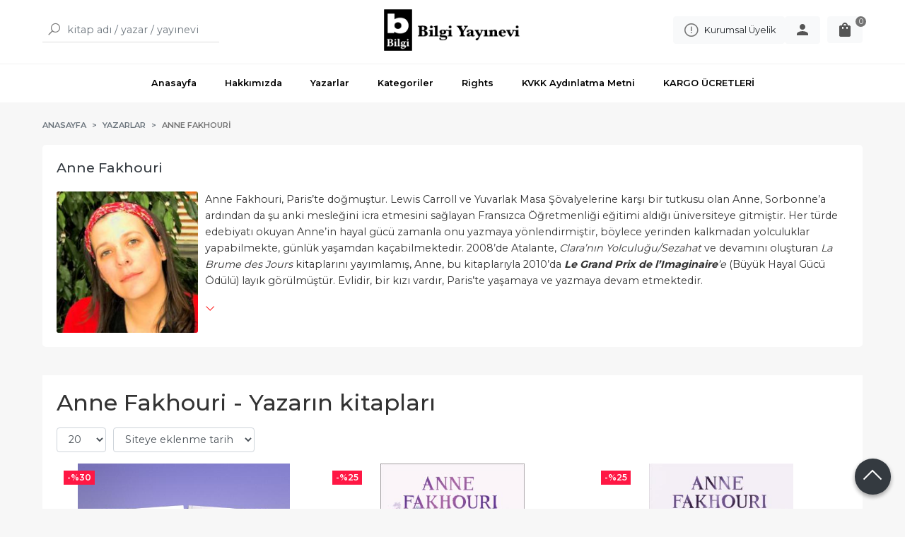

--- FILE ---
content_type: text/html; charset=utf-8;
request_url: https://www.bilgiyayinevi.com.tr/index.php?p=Products&ctg_id=0&pub_id=0&wrt_id=10425&mod_discount=0&mod_cargo_free=0&mod_id=98&mod_prd_set=&sort_type=prd_id-desc&prd_sell=&prd_stock=
body_size: 8871
content:
<!DOCTYPE html>
<html lang="tr-TR">
<head>
<meta http-equiv="Content-Type" content="text/html; charset=utf-8" />
<title>Anne Fakhouri - Yazarın kitapları</title>
<meta name="description" content="Anne Fakhouri - Yazarın kitapları" />
<meta name="keywords" content="Anne Fakhouri - Yazarın kitapları" />
<meta name="robots" content="index, follow" />
 

<meta name="viewport" content="width=device-width, initial-scale=1, maximum-scale=2"/>
<meta name="apple-mobile-web-app-capable" content="yes"/>


<link rel="canonical" href="https://www.bilgiyayinevi.com.tr/anne-fakhouri" />
<meta property="og:url" content="https://www.bilgiyayinevi.com.tr/anne-fakhouri" />


<link rel="dns-prefetch" href="//cdn1.dokuzsoft.com" />
<link rel="dns-prefetch" href="//stats.g.doubleclick.net" />
<link rel="dns-prefetch" href="//www.google-analytics.com" />
<link rel="dns-prefetch" href="//www.googleadservices.com" />

<link rel="shortcut icon" href="/u/bilgiyayinevi/favicon.ico?v=3444" type="image/x-icon" />

 <link type="text/css" href="https://stackpath.bootstrapcdn.com/bootstrap/4.5.0/css/bootstrap.min.css" rel="stylesheet" />
<link type="text/css" href="https://maxst.icons8.com/vue-static/landings/line-awesome/line-awesome/1.3.0/css/line-awesome.min.css" rel="stylesheet" />
<link type="text/css" href="https://cdn.jsdelivr.net/npm/slick-carousel@1.8.1/slick/slick.css" rel="stylesheet" />
<link type="text/css" href="/js/fancybox/jquery.fancybox.css?v=3444" rel="stylesheet" />
<link type="text/css" href="/templates/default-neo/css/main.css?v=3444" rel="stylesheet" />
<link type="text/css" href="/templates/default-neo/css/color.default.css?v=3444" rel="stylesheet" />
<link type="text/css" href="/templates/neo-gold/css/main.css?v=3444" rel="stylesheet" />

<!-- Google Tag Manager -->
<script>(function(w,d,s,l,i){w[l]=w[l]||[];w[l].push({'gtm.start':
new Date().getTime(),event:'gtm.js'});var f=d.getElementsByTagName(s)[0],
j=d.createElement(s),dl=l!='dataLayer'?'&l='+l:'';j.async=true;j.src=
'https://www.googletagmanager.com/gtm.js?id='+i+dl;f.parentNode.insertBefore(j,f);
})(window,document,'script','dataLayer','GTM-M69ZNMCH');</script>
<!-- End Google Tag Manager -->

<!-- Google tag (gtag.js) -->
<script async src="https://www.googletagmanager.com/gtag/js?id=UA-79748827-1"></script>
<script>
  window.dataLayer = window.dataLayer || [];
  function gtag(){dataLayer.push(arguments);}
  gtag('js', new Date());

  gtag('config', 'UA-79748827-1');
</script>



<script>
  window.dataLayer = window.dataLayer || [];
  function gtag(){dataLayer.push(arguments);}
  gtag('js', new Date());

  gtag('config', 'G-M7KQ7LF8KK');
</script>


<style>
body, html { background-color: transparent; }
.main_menu ul li a {
  padding: 1em 0.5em;
}
.prd_view .vote_section,
.ord_shipping_note{display: none;}

.Header-top { display: none; }
.Product .Product-content .publisher { display: none; }
@media screen and (min-width: 768px) {
.Footer-wrapper { grid-template-columns: 1fr 3fr; }
.Footer-menu>ul { grid-template-columns: 1fr; }
.Footer-content { display: grid; grid-template-columns: 1fr 1fr 1fr; grid-gap: 10px; }
}
.Footer-content-social { display: flex; flex-direction: column; gap: 10px; }
.Footer-content-social>a { font-size: .9em; }
.Footer-content-logo, .Footer-content-info:nth-child(4) { display: none; }
.Footer-content-info { margin: 0; }
html { background-color: #F7F7F7; }
@media screen and (max-width: 768px) {
#mod_container_187 .tabs_view_splitter_nav .tabs_view_splitter_col1 { display: none; }
.Footer-content { display: grid; grid-template-columns: 1fr; grid-gap: 10px; }
}
#mod_container_187 .tabs_view_splitter_col1 .box_menu .Box-header { display: none; }
#mod_container_187 .tabs_view_splitter_col1 .box_menu { background-color: #fff; border-radius: 5px; padding: 20px; }
.box_prd_slide_img .Product-image a { display: flex; justify-content: center; }
.box_prd_slide_img .Product-image a img { object-fit: contain; }
.box_prd_detail .Product { flex-direction: row; }
.box_prd_detail .Product-image-wrapper { flex: 1; }
.Product-image>a img.prd_img { object-fit: contain; }
.Footer .Footer-content { order: 2; }
.Footer .Footer-menu { order: 1; }
.page_home .Content { padding-top: 0; }

.Header-right-profile { display: flex; gap: 10px; }
.Header-right-profile .btn-register-k span { display: block; margin-left: 5px; }
@media screen and (max-width: 768px) {
.Header-menu .Header-right { flex-wrap: wrap; gap: 10px; }
.Header-menu .Header-right .Header-right-profile { margin-right: 0; }
}

.news_view .nws_content .nws_text { word-break: break-word; }

/* neo-gold banner */
#mod_container_189 .Carousel-banner:not(.slick-initialized)>.Carousel-item:nth-child(n+2) { display: none; }
</style>

<!-- Google Tag Manager -->
<script>(function(w,d,s,l,i){w[l]=w[l]||[];w[l].push({'gtm.start':
new Date().getTime(),event:'gtm.js'});var f=d.getElementsByTagName(s)[0],
j=d.createElement(s),dl=l!='dataLayer'?'&l='+l:'';j.async=true;j.src=
'https://www.googletagmanager.com/gtm.js?id='+i+dl;f.parentNode.insertBefore(j,f);
})(window,document,'script','dataLayer','GTM-MZD2P2V');</script>
<!-- End Google Tag Manager -->

<script>
        !function (w, d, t) {
          w.TiktokAnalyticsObject=t;var ttq=w[t]=w[t]||[];ttq.methods=["page","track","identify","instances","debug","on","off","once","ready","alias","group","enableCookie","disableCookie"],ttq.setAndDefer=function(t,e){t[e]=function(){t.push([e].concat(Array.prototype.slice.call(arguments,0)))}};for(var i=0;i<ttq.methods.length;i++)ttq.setAndDefer(ttq,ttq.methods[i]);ttq.instance=function(t){for(var e=ttq._i[t]||[],n=0;n<ttq.methods.length;n++)ttq.setAndDefer(e,ttq.methods[n]);return e},ttq.load=function(e,n){var i="https://analytics.tiktok.com/i18n/pixel/events.js";ttq._i=ttq._i||{},ttq._i[e]=[],ttq._i[e]._u=i,ttq._t=ttq._t||{},ttq._t[e]=+new Date,ttq._o=ttq._o||{},ttq._o[e]=n||{};var o=document.createElement("script");o.type="text/javascript",o.async=!0,o.src=i+"?sdkid="+e+"&lib="+t;var a=document.getElementsByTagName("script")[0];a.parentNode.insertBefore(o,a)};
       
          ttq.load('C4VL3J96H18A0MH27BT0');
          ttq.page();
        }(window, document, 'ttq');
    </script>

<!-- Meta Pixel Code -->
<script>
!function(f,b,e,v,n,t,s)
{if(f.fbq)return;n=f.fbq=function(){n.callMethod?
n.callMethod.apply(n,arguments):n.queue.push(arguments)};
if(!f._fbq)f._fbq=n;n.push=n;n.loaded=!0;n.version='2.0';
n.queue=[];t=b.createElement(e);t.async=!0;
t.src=v;s=b.getElementsByTagName(e)[0];
s.parentNode.insertBefore(t,s)}(window, document,'script',
'https://connect.facebook.net/en_US/fbevents.js');
fbq('init', '7896948790379171');
fbq('track', 'PageView'); fbq('track', 'InitiateCheckout');
</script>
<noscript><img height="1" width="1" style="display:none"
src="https://www.facebook.com/tr?id=7896948790379171&ev=PageView&noscript=1"
/></noscript>
<!-- End Meta Pixel Code -->
<style>
body, html {
  --color-primary: 116, 116, 116;
  --color-lighten10: 129, 129, 129;
  --color-lighten15: 136, 136, 136;
  --color-lighten20: 143, 143, 143;
  --color-darken3: 111, 111, 111;
  --color-darken6: 108, 108, 108;
    --color-secondary: 0, 0, 0;
  }
</style>

</head>

<body>
  <div class="page page_prdlist   ">
    <div class="container-page container-fluid container_logged_out">
      <div class="Content-wrapper">

        <div class="banner_top"></div>

                <div class="Header-top">
	<div class="container">

	<div class="Header-top-menu">
		
	</div>
	
	<div class="user_menu">
		<ul>
			      
    
                      
          <li>
            <a href="https://www.bilgiyayinevi.com.tr/register?adr=1" rel="nofollow">
              <span>Kurumsal Üyelik</span>
            </a>
          </li>
          <li>
            <a href="https://www.bilgiyayinevi.com.tr/register" rel="nofollow">
              <span>Üye ol</span>
            </a>
          </li>
                      

      
      
			<li>
				<a href="https://www.bilgiyayinevi.com.tr/login" rel="nofollow">
					<span>Üye Girişi</span>
				</a>
			</li>
			
					</ul>
	</div>
	</div>
</div><header class="Header Header--sticky">
  <div class="container Header-container">
    <div class="Header-search">
      <div class="Search" data-error-text="Arama için en az 3 karakter girmelisiniz.">
	<div class="Search-overlay"></div>
	<div class="Search-container">
		<i id="HeaderSearchClose" class="la la-close"></i>	
		<form action="https://www.bilgiyayinevi.com.tr/index.php?" onsubmit="return checkSearchForm(this);">
			<input type="hidden" name="p" value="Products" />
			<input type="hidden" id="q_field_active" name="q_field_active" value="0" />

			<div class="Search-content">
				<div class="form-group form-group-search">
					<button class="btn">
				        <i class="la la-search"></i>
				    </button>
				  	<input data-container="form-group-search" type="text" name="q" id="qsearch" class="form-control" value="" placeholder="kitap adı / yazar / yayınevi " autocomplete="off">
					<div class="Search-autocomplete">
						<div class="Search-autocomplete-wrapper">
							<div class="Search-autocomplete-content"></div>
							<div class="Search-autocomplete-none">Sonuç bulunamadı</div>
						</div>
					</div>
				</div>
			</div>
			<!--<a class="Search-detail" href="https://www.bilgiyayinevi.com.tr/index.php?p=Products&amp;search_form=1" rel="nofollow">Detaylı Arama</a>-->

			<input type="hidden" id="q_field" name="q_field" value="" />
		</form>
	</div>
</div>    </div>
    <div class="Header-logo">
      <i id="HeaderMenuOpen" class="la la-bars"></i>
      <a href="https://www.bilgiyayinevi.com.tr/">
        <img src="/u/bilgiyayinevi/bilgilogo-invert-1470813751.png" alt="www.bilgiyayinevi.com.tr">
      </a>
      <i id="HeaderSearchOpen" class="la la-search"></i>
    </div>

    <div class="Header-right">
      <div class="Header-right-profile">
                              <a class="btn btn-light btn-register-k" href="/register?adr=1" rel="nofollow">
              <i class="la la-exclamation-circle"></i>
              <span>Kurumsal Üyelik</span>
            </a>
                    <a class="btn btn-light" href="https://www.bilgiyayinevi.com.tr/login" rel="nofollow">
            <svg fill="#555" width="24" height="24" viewBox="0 0 24 24">
              <path d="M12 14.016q2.531 0 5.273 1.102t2.742 2.883v2.016h-16.031v-2.016q0-1.781 2.742-2.883t5.273-1.102zM12 12q-1.641 0-2.813-1.172t-1.172-2.813 1.172-2.836 2.813-1.195 2.813 1.195 1.172 2.836-1.172 2.813-2.813 1.172z"></path>
            </svg>
            <span>Üye Girişi</span>
          </a>
              </div>
              <div class="Cart ">
	<div class="Cart-icon">
    <a class="btn btn-light" href="https://www.bilgiyayinevi.com.tr/cart">
      <svg fill="#555" width="24" height="24" viewBox="0 0 24 24">
		<path d="M18 6h-2.016q0-1.125-0.539-2.016t-1.43-1.43-2.016-0.539-2.016 0.539-1.43 1.43-0.539 2.016h-2.016q-0.844 0-1.43 0.586t-0.586 1.43v12q0 0.797 0.586 1.383t1.43 0.586h12q0.844 0 1.43-0.586t0.586-1.383v-12q0-0.844-0.586-1.43t-1.43-0.586zM9.984 9.984q0 0.422-0.281 0.727t-0.703 0.305-0.703-0.305-0.281-0.727v-1.969h1.969v1.969zM12 3.984q0.844 0 1.43 0.586t0.586 1.43h-4.031q0-0.844 0.586-1.43t1.43-0.586zM15.984 9.984q0 0.422-0.281 0.727t-0.703 0.305-0.703-0.305-0.281-0.727v-1.969h1.969v1.969z"></path>
	  </svg>
      <span>Sepetim</span>
      <span class="dy_cart_prd_count">0</span>
    </a>
  </div>
</div>

<div class="cart_box_container"></div>          </div>
  </div>

  <nav class="Header-menu">
    <div class="Header-menu-overlay"></div>
    <div class="container">
      <i id="HeaderMenuClose" class="la la-times"></i>
      <div class="Header-right">
        <div class="Header-right-profile">
                    <a class="btn btn-light" href="https://www.bilgiyayinevi.com.tr/login" rel="nofollow">
            <i class="la la-user"></i>
            <span>Üye Girişi</span>
          </a>
                  </div>
                  <div class="Cart ">
	<div class="Cart-icon">
    <a class="btn btn-light" href="https://www.bilgiyayinevi.com.tr/cart">
      <svg fill="#555" width="24" height="24" viewBox="0 0 24 24">
		<path d="M18 6h-2.016q0-1.125-0.539-2.016t-1.43-1.43-2.016-0.539-2.016 0.539-1.43 1.43-0.539 2.016h-2.016q-0.844 0-1.43 0.586t-0.586 1.43v12q0 0.797 0.586 1.383t1.43 0.586h12q0.844 0 1.43-0.586t0.586-1.383v-12q0-0.844-0.586-1.43t-1.43-0.586zM9.984 9.984q0 0.422-0.281 0.727t-0.703 0.305-0.703-0.305-0.281-0.727v-1.969h1.969v1.969zM12 3.984q0.844 0 1.43 0.586t0.586 1.43h-4.031q0-0.844 0.586-1.43t1.43-0.586zM15.984 9.984q0 0.422-0.281 0.727t-0.703 0.305-0.703-0.305-0.281-0.727v-1.969h1.969v1.969z"></path>
	  </svg>
      <span>Sepetim</span>
      <span class="dy_cart_prd_count">0</span>
    </a>
  </div>
</div>

<div class="cart_box_container"></div>                          <div class="Header-right-profile">
            <a class="btn btn-light" href="/register?adr=1" rel="nofollow">
              <i class="la la-exclamation-circle"></i>
              <span>Kurumsal Üyelik</span>
            </a>
          </div>
              </div>
      	<ul>
			<li ><a href="/" ><span>Anasayfa</span></a>
				</li>			
			<li ><a href="/hakkimizda" ><span>Hakkımızda</span></a>
				</li>			
			<li ><a href="/yazarlar.html" ><span>Yazarlar</span></a>
				</li>			
			<li ><a href="/kategoriler.html" ><span>Kategoriler</span></a>
				</li>			
			<li ><a href="/rights" ><span>Rights</span></a>
				</li>			
			<li ><a href="/kvkk-aydinlatma-metni" ><span>KVKK Aydınlatma Metni</span></a>
				</li>			
			<li ><a href="/kargo-cretler" ><span>KARGO ÜCRETLERİ</span></a>
				</li>			
			
	</ul>
 
    </div>
  </nav>
</header>        
        <main class="Content">
        	<div class="container">
            
            <nav aria-label="breadcrumb">
	<ul class="breadcrumb" itemscope itemtype="https://schema.org/BreadcrumbList">
														<li class="breadcrumb-item" aria-current="page" itemprop="itemListElement" itemscope itemtype="https://schema.org/ListItem">
					<a itemprop="item" href="/">
						<span itemprop="name">Anasayfa</span>
					</a>
					<meta itemprop="position" content="1" />
				</li>
															<li class="breadcrumb-item" aria-current="page" itemprop="itemListElement" itemscope itemtype="https://schema.org/ListItem">
					<a itemprop="item" href="/yazarlar.html">
						<span itemprop="name">Yazarlar</span>
					</a>
					<meta itemprop="position" content="2" />
				</li>
															<li class="breadcrumb-item active" aria-current="page" itemprop="itemListElement" itemscope itemtype="https://schema.org/ListItem">
					<a itemprop="item" href="https://www.bilgiyayinevi.com.tr/anne-fakhouri">
						<span itemprop="name">Anne Fakhouri</span>
					</a>
					<meta itemprop="position" content="3" />
				</li>
						</ul>
</nav>          </div>

                  	<div class="layout_010">	
        	<div>
	<div class="mod_container " id="mod_container_170" >
   <div class="container">
     			<div class="Box wrt_box">
		<div class="Box-header"><a href="https://www.bilgiyayinevi.com.tr/anne-fakhouri">Anne Fakhouri</a></div>
		<div class="Box-content">
				<a href="https://www.bilgiyayinevi.com.tr/anne-fakhouri"><img src="/u/bilgiyayinevi/wrt/b/anne-fakhouri-jpeg-1539949466.jpg" width="110" height="110" alt="Anne Fakhouri" class="wrt_photo" /></a>				
						
				<div class="wrt_description">
					<div class="wrt_spot wrt_spot_height" id="wrt_spot_170">
					<p>Anne Fakhouri, Paris’te doğmuştur. Lewis Carroll ve Yuvarlak Masa Şövalyelerine karşı bir tutkusu olan Anne, Sorbonne’a ardından da şu anki mesleğini icra etmesini sağlayan Fransızca Öğretmenliği eğitimi aldığı üniversiteye gitmiştir. Her türde edebiyatı okuyan Anne’in hayal gücü zamanla onu yazmaya yönlendirmiştir, böylece yerinden kalkmadan yolculuklar yapabilmekte, günlük yaşamdan kaçabilmektedir. 2008’de Atalante, <em>Clara’nın Yolculuğu/Sezahat</em> ve devamını oluşturan <em>La Brume des Jours</em> kitaplarını yayımlamış, Anne, bu kitaplarıyla 2010’da <em><strong>Le Grand Prix de l’Imaginaire</strong>’e </em>(Büyük Hayal Gücü Ödülü) layık görülmüştür. Evlidir, bir kızı vardır, Paris’te yaşamaya ve yazmaya devam etmektedir.</p>
					
					<a class="more-toggle" href="#" onclick="event.preventDefault();$('.wrt_spot').toggleClass('wrt_spot_height');$(this).find('.la').toggleClass('la-angle-down').toggleClass('la-angle-up');"><span class="la la-angle-down"></span></a>
					
					</div>
					
					
				</div>
							
		</div>
	</div>
	

   </div> 
  </div>	
</div>
        	</div>
        	
        	<div id="layout_style" class="container layout_010">
                        <div class="main_content">
                              <div class="list prd_list">
		<div class="prd_list_container_box">
		<div class="prd_list_container">
			<h1 class="contentHeader prdListHeader">Anne Fakhouri - Yazarın kitapları</h1>
			
			
										
			<div class="prd_list_settings">
				<form action="https://www.bilgiyayinevi.com.tr/index.php?" method="get" id="prd_filter">
					<input type='hidden' name='p' value='Products' /><input type='hidden' name='ctg_id' value='0' /><input type='hidden' name='pub_id' value='0' /><input type='hidden' name='wrt_id' value='10425' /><input type='hidden' name='mod_discount' value='0' /><input type='hidden' name='mod_cargo_free' value='0' /><input type='hidden' name='mod_id' value='98' /><input type='hidden' name='mod_prd_set' value='' /><input type='hidden' name='sort_type' value='prd_id-desc' /><input type='hidden' name='prd_sell' value='' /><input type='hidden' name='prd_stock' value='' /><input type='hidden' name='page' value='1' />
										<div class="sort_options">
						<div class="form-group rec_per_page">
							<select title="Ürün Göster" onchange="$('#prd_filter').submit();" class="form-control" name="rec_per_page">
								<option value="10">10</option>
<option value="20" selected="selected">20</option>
<option value="30">30</option>
<option value="40">40</option>
<option value="50">50</option>
<option value="100">100</option>

							</select>
						</div>
						<div class="form-group">
							<select title="Sırala" onchange="$('#prd_filter').submit();" class="form-control" name="sort_type">
								<option value="prd_id-desc" selected="selected">Siteye eklenme tarihine göre yeniden eskiye</option>
<option value="prd_id-asc">Siteye eklenme tarihine göre eskiden yeniye</option>
<option value="prd_press_date-desc">Üretim Tarihine göre yeniden eskiye</option>
<option value="prd_press_date-asc">Üretim Tarihine göre eskiden yeniye</option>
<option value="prd_barcode-desc">Barkod numarasına göre azalan</option>
<option value="prd_barcode-asc">Barkod numarasına göre artan</option>
<option value="prd_name-asc">İsme göre artan (A-&gt;Z)</option>
<option value="prd_name-desc">İsme göre azalan (Z-&gt;A)</option>
<option value="prd_final_price-desc">Fiyata göre azalan</option>
<option value="prd_final_price-asc">Fiyata göre artan</option>
<option value="prs_daily-desc">Günlük çok satanlara göre</option>
<option value="prs_weekly-desc">Haftalık çok satanlara göre</option>
<option value="prs_monthly-desc">Aylık çok satanlara göre</option>
<option value="prs_yearly-desc">Yıllık çok satanlara göre</option>
<option value="prs_alltimes-desc">Tüm zamanlar çok satanlara göre</option>
<option value="prd_discount_rate-desc">İndirim oranına göre azalan</option>
<option value="rel-desc">İlişkilendirmeye göre sırala</option>

							</select>
						</div>
					</div>
									</form>

				<a id="ChangeFilters" class="btn btn-sm btn-orange">
					<i class="la la-filter"></i>
				</a>
			</div>

												<ul class="grid grid-3">
			<li>
<div class="Product Product_b Product_364319" data-prd-id="364319">
	
	<div class="Product-image-wrapper">
		<div class="Product-image image_b">
			<div class="prd_img_items">
								<div class="discount" data-discount="30">-%<span>30</span></div>			</div>

						
						<a title="Clara&#039;nın Yolculuğu Serisi (2 Kitap)" class="tooltip-ajax" href="https://www.bilgiyayinevi.com.tr/claranin-yolculugu-serisi-2-kitap">
				<img class="prd_img prd_img_170_0_364319 lazy" width="100" height="100" src="/i/1x1.png" data-src="/u/bilgiyayinevi/img/b/c/l/clara-set-2-1686133827.jpg" alt="Clara&#039;nın Yolculuğu Serisi (2 Kitap)" title="Clara&#039;nın Yolculuğu Serisi (2 Kitap)">
			</a>
					</div>
	</div>
	<div class="Product-content">
		<div class="name"><a href="https://www.bilgiyayinevi.com.tr/claranin-yolculugu-serisi-2-kitap">Clara&#039;nın Yolculuğu Serisi (2 Kitap)</a></div>
		<div class="writer"><a href="https://www.bilgiyayinevi.com.tr/anne-fakhouri">Anne Fakhouri</a></div>		
				<div class="publisher"><a href="https://www.bilgiyayinevi.com.tr/bilgi-yayinevi">Bilgi Yayınevi</a></div>
				
	    			<div class="price_box">
								<div class="discount">
					<span>%30</span>
					<div class="discount_text">İNDİRİM</div>
				</div>
								<div class="price_box_wrapper">
					<span class="price price_list convert_cur" data-price="575.00" data-cur-code="TL">575<sup>,00</sup>TL</span>
					<span class="price price_sale convert_cur" data-price="402.50" data-cur-code="TL">402<sup>,50</sup>TL</span>
				</div>
			</div>
	    
	    	      					<div class="actions">
																									<a data-prd-id="364319" class="btn btn-orange button_add_to_cart">
								<span class="button-text">Sepete Ekle</span>
							</a>
															</div>
	      				</div>
</div>
</li>
<li>
<div class="Product Product_b Product_364300" data-prd-id="364300">
	
	<div class="Product-image-wrapper">
		<div class="Product-image image_b">
			<div class="prd_img_items">
								<div class="discount" data-discount="25">-%<span>25</span></div>			</div>

						
						<a title="Clara&#039;nın Yolculuğu / Günlerin Sisi" class="tooltip-ajax" href="https://www.bilgiyayinevi.com.tr/claranin-yolculugu-gunlerin-sisi">
				<img class="prd_img prd_img_170_1_364300 lazy" width="100" height="100" src="/i/1x1.png" data-src="/u/bilgiyayinevi/img/b/c/l/claranin-yolculugu-gunlerin-sisi7ab82eb3e1b233f00127fd510e58b9ab.jpg" alt="Clara&#039;nın Yolculuğu / Günlerin Sisi" title="Clara&#039;nın Yolculuğu / Günlerin Sisi">
			</a>
					</div>
	</div>
	<div class="Product-content">
		<div class="name"><a href="https://www.bilgiyayinevi.com.tr/claranin-yolculugu-gunlerin-sisi">Clara&#039;nın Yolculuğu / Günlerin Sisi</a></div>
		<div class="writer"><a href="https://www.bilgiyayinevi.com.tr/anne-fakhouri">Anne Fakhouri</a></div>		
				<div class="publisher"><a href="https://www.bilgiyayinevi.com.tr/bilgi-yayinevi">Bilgi Yayınevi</a></div>
				
	    			<div class="price_box">
								<div class="discount">
					<span>%25</span>
					<div class="discount_text">İNDİRİM</div>
				</div>
								<div class="price_box_wrapper">
					<span class="price price_list convert_cur" data-price="335.00" data-cur-code="TL">335<sup>,00</sup>TL</span>
					<span class="price price_sale convert_cur" data-price="251.25" data-cur-code="TL">251<sup>,25</sup>TL</span>
				</div>
			</div>
	    
	    	      					<div class="actions">
																									<a data-prd-id="364300" class="btn btn-orange button_add_to_cart">
								<span class="button-text">Sepete Ekle</span>
							</a>
															</div>
	      				</div>
</div>
</li>
<li>
<div class="Product Product_b Product_364006" data-prd-id="364006">
	
	<div class="Product-image-wrapper">
		<div class="Product-image image_b">
			<div class="prd_img_items">
								<div class="discount" data-discount="25">-%<span>25</span></div>			</div>

						
						<a title="Clara&#039;nın Yolculuğu / Sezahat" class="tooltip-ajax" href="https://www.bilgiyayinevi.com.tr/claranin-yolculugu-sezahat">
				<img class="prd_img prd_img_170_2_364006 lazy" width="100" height="100" src="/i/1x1.png" data-src="/u/bilgiyayinevi/img/b/c/l/claranin-yolculugu-sezahat1dd2cd52e6a1251cd5e0cf375131fe74.jpg" alt="Clara&#039;nın Yolculuğu / Sezahat" title="Clara&#039;nın Yolculuğu / Sezahat">
			</a>
					</div>
	</div>
	<div class="Product-content">
		<div class="name"><a href="https://www.bilgiyayinevi.com.tr/claranin-yolculugu-sezahat">Clara&#039;nın Yolculuğu / Sezahat</a></div>
		<div class="writer"><a href="https://www.bilgiyayinevi.com.tr/anne-fakhouri">Anne Fakhouri</a></div>		
				<div class="publisher"><a href="https://www.bilgiyayinevi.com.tr/bilgi-yayinevi">Bilgi Yayınevi</a></div>
				
	    			<div class="price_box">
								<div class="discount">
					<span>%25</span>
					<div class="discount_text">İNDİRİM</div>
				</div>
								<div class="price_box_wrapper">
					<span class="price price_list convert_cur" data-price="240.00" data-cur-code="TL">240<sup>,00</sup>TL</span>
					<span class="price price_sale convert_cur" data-price="180.00" data-cur-code="TL">180<sup>,00</sup>TL</span>
				</div>
			</div>
	    
	    	      					<div class="actions">
																									<a data-prd-id="364006" class="btn btn-orange button_add_to_cart">
								<span class="button-text">Sepete Ekle</span>
							</a>
															</div>
	      				</div>
</div>
</li>
			</ul>
			<nav class="mt-4" aria-label="navigation">
	<ul class="pagination">
		</ul>
</nav>
		</div>
	</div>
	
		<div class="search_query" data-query=""></div>
  <div itemscope itemtype="https://schema.org/ItemList" class="rich-snippets">
    <link itemprop="url" href="https://www.bilgiyayinevi.com.tr/anne-fakhouri">
    <span itemprop="numberOfItems">3</span>
    
      			  
  	<div class="script_prd_items_list" data-prd-id="364319" data-prd-name="Clara&#039;nın Yolculuğu Serisi (2 Kitap)" data-prd-price="402.50"></div>
    <div itemprop="itemListElement" itemscope itemtype="https://schema.org/ListItem">	      	      
    	<span itemprop="position" content="1"></span>
    	<a itemprop="url" href="https://www.bilgiyayinevi.com.tr/claranin-yolculugu-serisi-2-kitap"><span itemprop="name">Clara&#039;nın Yolculuğu Serisi (2 Kitap)</span></a>
    	    </div>
      			  
  	<div class="script_prd_items_list" data-prd-id="364300" data-prd-name="Clara&#039;nın Yolculuğu / Günlerin Sisi" data-prd-price="251.25"></div>
    <div itemprop="itemListElement" itemscope itemtype="https://schema.org/ListItem">	      	      
    	<span itemprop="position" content="2"></span>
    	<a itemprop="url" href="https://www.bilgiyayinevi.com.tr/claranin-yolculugu-gunlerin-sisi"><span itemprop="name">Clara&#039;nın Yolculuğu / Günlerin Sisi</span></a>
    	    </div>
      			  
  	<div class="script_prd_items_list" data-prd-id="364006" data-prd-name="Clara&#039;nın Yolculuğu / Sezahat" data-prd-price="180.00"></div>
    <div itemprop="itemListElement" itemscope itemtype="https://schema.org/ListItem">	      	      
    	<span itemprop="position" content="3"></span>
    	<a itemprop="url" href="https://www.bilgiyayinevi.com.tr/claranin-yolculugu-sezahat"><span itemprop="name">Clara&#039;nın Yolculuğu / Sezahat</span></a>
    	    </div>
      </div>
	    </div>                                  
                                          </div>
                    	</div>
          
                    
        </main>

                  
<footer class="Footer">
	<div id="dump"></div>
	<div class="container">
		<div class="Footer-wrapper">
			<div class="Footer-content">
				<div class="Footer-content-logo">
					<img src="/u/bilgiyayinevi/bilgilogo-invert-1470813751.png" alt="www.bilgiyayinevi.com.tr" draggable="false">
				</div>
				<div class="Footer-content-info">
					<span class="firm_title">Bilgi Yayınevi Basım Dağıtım Kitabevi ve Kırtasiye A.Ş.</span>
					<span class="firm_address">Meşrutiyet Caddesi, No:46/A Yenişehir - 06420 / ANKARA</span>
					<span class="firm_phone">
						<a href="tel:3124344998">+90 312 434 49 98</a>						&nbsp;&nbsp;&nbsp;<a href="tel:3124344999">+90 312 434 49 99</a>											</span>
					<span>info@bilgiyayinevi.com.tr</span>
					<span>&copy; 2026 www.bilgiyayinevi.com.tr</span>
				</div>
				<div class="Footer-content-social">
						<ul>
			<li ><a href="https://www.facebook.com/bilgi.yayinevi" target="_blank"><span><i class='la la-facebook'></i></span></a>
				</li>			
			<li ><a href="https://twitter.com/BilgiYayinevi" target="_blank"><span><i class='la la-twitter'></i></span></a>
				</li>			
			<li ><a href="http://instagram.com/bilgiyayinevi" target="_blank"><span><i class='la la-instagram'></i></span></a>
				</li>			
			<li ><a href="https://www.youtube.com/channel/UCH6SZE0W51jSFBT1uP_IfbA" target="_blank"><span><i class='la la-youtube'></i></span></a>
				</li>			
			
	</ul>

          				</div>
			</div>
			<div class="Footer-menu">
					<ul>
			<li ><a href="/iletisim.html" ><span>Müşteri Hizmetleri</span></a>
						<ul>
											<li ><a href="/banka-hesaplari.html" ><span>Banka Hesaplarımız</span></a>						
													
						</li>
											<li ><a href="/gizlilik-ve-guvenlik" ><span>Gizlilik ve Güvenlik</span></a>						
													
						</li>
											<li ><a href="/satis-sozlesmesi" ><span>Satış Sözleşmesi</span></a>						
													
						</li>
											<li ><a href="/uyelik-sozlesmesi" ><span>Üyelik Sözleşmesi</span></a>						
													
						</li>
											<li ><a href="/insan-kaynaklari" ><span>İnsan Kaynakları</span></a>						
													
						</li>
											<li ><a href="/index.php?p=Crm&f=1&infWriter=1" ><span>Yazar Aday Başvuru Formu</span></a>						
													
						</li>
											<li ><a href="/index.php?p=Crm&f=1&forTranslater=1" ><span>Çevirmen Aday Başvuru Formu</span></a>						
													
						</li>
								
				</ul>
					</li>			
			<li ><a href="/iletisim.html" ><span>İletişim</span></a>
				</li>			
			<li ><a href="/kitaplar-arasinda" ><span>Kitaplar Arasında</span></a>
				</li>			
			
	</ul>

			</div>
      
  
		</div>
    
    <div class="Footer-appstore">
      
    </div>        

		<div class="Footer-banner">
			<img src="/i/visa_master.png" alt="eticaret visa master" />
<img src="/i/rapidssl.png" alt="eticaret visa master" />

						<div class="etbis_code">
				.
			</div>
					</div>  

				<div class="Footer-button">
			<span class="la la-angle-up"></span>
		</div>
			</div>
		
  		<div class="Footer-bottom">		
		<a title="E-Ticaret" target="_blank" href="https://www.dokuzsoft.com">
			<img src="/i/logo-dokuzsoft.png" alt="E-Ticaret" width="60" height="15">
		</a>
	</div>
	  
</footer>        
          

      </div>
    </div>
  </div>


  <form action="https://www.bilgiyayinevi.com.tr/">
  <input type="hidden" id="http_url" value="https://www.bilgiyayinevi.com.tr/">
  <input type="hidden" id="https_url" value="https://www.bilgiyayinevi.com.tr/">
  <input type="hidden" id="label_add_to_cart" value="Sepete Ekle">
  <input type="hidden" id="label_adding" value="Ekleniyor">
  <input type="hidden" id="label_added" value="Eklendi">
  <input type="hidden" id="user_discount" value="0">
  <input type="hidden" id="user_discount_type" value="">
    <input type="hidden" id="facebook_pixel_id" value="7896948790379171"  />
  <input type="hidden" id="facebook_session_id" value="927ebf042880954801673cbf6bec9373"  />
  <input type="hidden" id="facebook_event_id" value="98825c5fd40dcab05819f3c502bf5196"  />
    
    <input type="hidden" id="prd_id_discount_url" value="https://www.bilgiyayinevi.com.tr/index.php?p=Products&amp;get_special_price=1&amp;popup=1&amp;no_common=1">
    
  <input type="hidden" id="csrf_token" value="1b466ca928ed33fad9c89675ad2a82cd"  />
      
  
        
  
  <div style="display:none;">       
    <div id="dummy_elm"></div>
    <div id="label_close">Kapat</div>
    <div class="button_adding_to_cart"></div>
    <div class="button_added_to_cart"></div>	
  </div>
  <div class="current_ctg" data-ctg-id=""></div>
</form>
  <link href="https://fonts.googleapis.com/css2?family=Montserrat:wght@300;400;500;600;700&display=swap" rel="stylesheet">

<script  src="/u/bilgiyayinevi/combine.js?v=3444"></script>

 
  <!-- Google tag (gtag.js) -->
<script async src="https://www.googletagmanager.com/gtag/js?id=UA-79748827-1"></script>
<script>
  window.dataLayer = window.dataLayer || [];
  function gtag(){dataLayer.push(arguments);}
  gtag('js', new Date());

  gtag('config', 'UA-79748827-1');
</script>
<script>
var aw_order_event_code="";
</script>


<!-- Facebook Pixel Code -->
<script>
  const fb_pixel_id='7896948790379171';
</script>

<script>
$(document).ready(function() {
    const p=cookieSettings.categories.marketing ?? false;
    if(p){ 
      !function(f,b,e,v,n,t,s)
      {if(f.fbq)return;n=f.fbq=function(){n.callMethod?
      n.callMethod.apply(n,arguments):n.queue.push(arguments)};
      if(!f._fbq)f._fbq=n;n.push=n;n.loaded=!0;n.version='2.0';
      n.queue=[];t=b.createElement(e);t.async=!0;
      t.src=v;s=b.getElementsByTagName(e)[0];
      s.parentNode.insertBefore(t,s)}(window, document,'script',
      'https://connect.facebook.net/en_US/fbevents.js');
      fbq('init', fb_pixel_id);
      fbq('track', 'PageView');
    }
});
</script>

<script src="/js/facebook_event_codes.js?v=3444"></script>
<!-- End Facebook Pixel Code -->



<script>
$(function(){
$(".Footer-content").prepend(`<div class="Footer-content-info">
					<div class="adr_title"><i class="la la-map-marker"></i> Bilgi Yayınevi</div>
					<div class="adr_text">Basım Dağıtım Kitabevi ve Kırtasiye A.Ş. Meşrutiyet Caddesi, No:46/A Yenişehir - 06420 / ANKARA</div>
					<span><i class="la la-phone"></i> Tel: (90.312) 431 81 22</span>
					<span><i class="la la-fax"></i> Faks: (90.312) 431 77 58</span>
					<span><i class="la la-desktop"></i> Web: www.bilgiyayinevi.com.tr</span>
					<span><i class="la la-envelope-o"></i> E-Mail: info@bilgiyayinevi.com.tr</span>
				</div>
				<div class="Footer-content-info">
					<div class="adr_title"><i class="la la-map-marker"></i> Bilgi Dağıtım</div>
					<div class="adr_text">Mecidiyeköy Şubesi: Gülbahar Mh., Gülbağ Cd. No:33 A-B Blok Mecidiyeköy - 34387 / İSTANBUL</div>
					<span><i class="la la-phone"></i> Tel: (90.212) 217 63 40-44 / 522 52 01</span>
					<span><i class="la la-fax"></i> Faks: (90.212) 217 63 45 / 527 41 19</span>
					<span><i class="la la-desktop"></i> Web: www.bilgiyayinevi.com.tr</span>
					<span><i class="la la-envelope-o"></i> E-Mail: dagitim@bilgiyayinevi.com.tr</span>			
				</div>`);
$(".Footer-content-social").append(`<a target="_blank" class="btn btn-info" href="https://drive.google.com/file/d/1Z0avZqp3KmHBI-3wkzDpdKPtYvInMTOw/view?usp=sharing">Katalog İndir</a><a  target="_blank" class="btn btn-info" href="https://drive.google.com/file/d/1YVPT_HKQPxvIT4qcUYgR8-tySOAXCKXN/view?usp=sharing">Öğretmenler İçin Rehber Katalog</a>`);
});
</script>
<!-- Google Tag Manager (noscript) -->
<noscript><iframe src="https://www.googletagmanager.com/ns.html?id=GTM-M69ZNMCH"
height="0" width="0" style="display:none;visibility:hidden"></iframe></noscript>
<!-- End Google Tag Manager (noscript) -->  <!-- ~~~~~~~~~~~~~~~~~~~~~~~~~~~~~~~~~~~~~~~~~~~~~~~~~~~~~~~~~~~~~~~~ -->
<!--  Bu site DokuzSoft Eticaret Paketi kullanılarak yapılmıştır  -->
<!--                                                                  -->
<!--             @ Copyright 2026-->
<!--       Programın tüm hakları DokuzSoft adına kayıtlıdır.      -->
<!--               İrtibat İçin: www.dokuzsoft.com	              -->
<!-- ~~~~~~~~~~~~~~~~~~~~~~~~~~~~~~~~~~~~~~~~~~~~~~~~~~~~~~~~~~~~~~~~ -->    
</body>
</html>